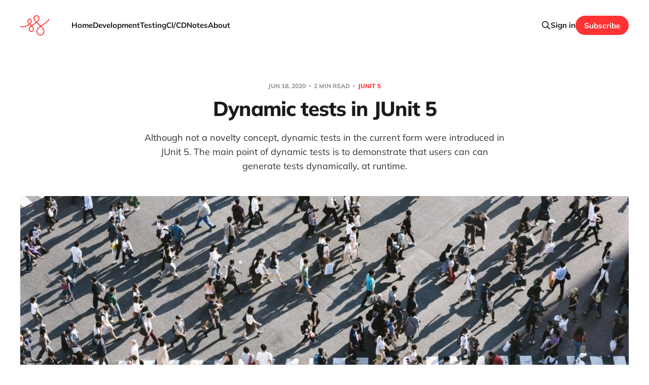

--- FILE ---
content_type: text/html; charset=utf-8
request_url: https://igorski.co/dynamic-tests-in-junit-5/
body_size: 7092
content:
<!DOCTYPE html>
<html class="theme-light" lang="en">

<head>
    <meta charset="utf-8">
    <meta name="viewport" content="width=device-width, initial-scale=1">
    <title>Dynamic tests in JUnit 5</title>
    <link rel="stylesheet" href="https://igorski.co/assets/built/screen.css?v=8405b77ecd">

    <meta name="description" content="Although not a novelty concept, dynamic tests in the current form were introduced in JUnit 5.">
    <link rel="icon" href="https://igorski.co/content/images/size/w256h256/2020/04/Icon_Scarlet.png" type="image/png">
    <link rel="canonical" href="https://igorski.co/dynamic-tests-in-junit-5/">
    <meta name="referrer" content="no-referrer-when-downgrade">
    
    <meta property="og:site_name" content="Igorski">
    <meta property="og:type" content="article">
    <meta property="og:title" content="Dynamic tests in JUnit 5">
    <meta property="og:description" content="Although not a novelty concept, dynamic tests in the current form were introduced in JUnit 5. The main point of dynamic tests is to demonstrate that users can can generate tests dynamically, at runtime.">
    <meta property="og:url" content="https://igorski.co/dynamic-tests-in-junit-5/">
    <meta property="og:image" content="https://igorski.co/content/images/size/w1200/2020/07/ryoji-iwata-IBaVuZsJJTo-unsplash.jpg">
    <meta property="article:published_time" content="2020-06-17T23:10:00.000Z">
    <meta property="article:modified_time" content="2020-07-02T07:32:35.000Z">
    <meta property="article:tag" content="JUnit 5">
    <meta property="article:tag" content="JUnit 4">
    <meta property="article:tag" content="Testing">
    
    <meta name="twitter:card" content="summary_large_image">
    <meta name="twitter:title" content="Dynamic tests in JUnit 5">
    <meta name="twitter:description" content="The main goal of dynamic tests is to allow users to generate tests dynamically, at runtime. This opens up possibilities for implementing some interesting data-driven test scenarios.">
    <meta name="twitter:url" content="https://igorski.co/dynamic-tests-in-junit-5/">
    <meta name="twitter:image" content="https://igorski.co/content/images/size/w1200/2020/07/ryoji-iwata-IBaVuZsJJTo-unsplash.jpg">
    <meta name="twitter:label1" content="Written by">
    <meta name="twitter:data1" content="Igor Stojanovski">
    <meta name="twitter:label2" content="Filed under">
    <meta name="twitter:data2" content="JUnit 5, JUnit 4, Testing">
    <meta name="twitter:site" content="@igorskiCo">
    <meta name="twitter:creator" content="@ig0rski">
    <meta property="og:image:width" content="1200">
    <meta property="og:image:height" content="801">
    
    <script type="application/ld+json">
{
    "@context": "https://schema.org",
    "@type": "Article",
    "publisher": {
        "@type": "Organization",
        "name": "Igorski",
        "url": "https://igorski.co/",
        "logo": {
            "@type": "ImageObject",
            "url": "https://igorski.co/content/images/2023/09/Logo-Orange-Thick_Asset---Copy.png"
        }
    },
    "author": {
        "@type": "Person",
        "name": "Igor Stojanovski",
        "image": {
            "@type": "ImageObject",
            "url": "https://igorski.co/content/images/2020/04/69846152_10157515156679820_6342521821119643648_o.jpg",
            "width": 1080,
            "height": 1246
        },
        "url": "https://igorski.co/author/igorski-3/",
        "sameAs": [
            "https://www.igorski.co",
            "https://x.com/ig0rski"
        ]
    },
    "headline": "Dynamic tests in JUnit 5",
    "url": "https://igorski.co/dynamic-tests-in-junit-5/",
    "datePublished": "2020-06-17T23:10:00.000Z",
    "dateModified": "2020-07-02T07:32:35.000Z",
    "image": {
        "@type": "ImageObject",
        "url": "https://igorski.co/content/images/size/w1200/2020/07/ryoji-iwata-IBaVuZsJJTo-unsplash.jpg",
        "width": 1200,
        "height": 801
    },
    "keywords": "JUnit 5, JUnit 4, Testing",
    "description": "Although not a novelty concept, dynamic tests in the current form were introduced in JUnit 5. The main point of dynamic tests is to demonstrate that users can can generate tests dynamically, at runtime.",
    "mainEntityOfPage": "https://igorski.co/dynamic-tests-in-junit-5/"
}
    </script>

    <meta name="generator" content="Ghost 6.8">
    <link rel="alternate" type="application/rss+xml" title="Igorski" href="https://igorski.co/rss/">
    <script defer src="https://cdn.jsdelivr.net/ghost/portal@~2.56/umd/portal.min.js" data-i18n="true" data-ghost="https://igorski.co/" data-key="71a0be845aebb1cca7d6a3f803" data-api="https://igorksi.ghost.io/ghost/api/content/" data-locale="en" crossorigin="anonymous"></script><style id="gh-members-styles">.gh-post-upgrade-cta-content,
.gh-post-upgrade-cta {
    display: flex;
    flex-direction: column;
    align-items: center;
    font-family: -apple-system, BlinkMacSystemFont, 'Segoe UI', Roboto, Oxygen, Ubuntu, Cantarell, 'Open Sans', 'Helvetica Neue', sans-serif;
    text-align: center;
    width: 100%;
    color: #ffffff;
    font-size: 16px;
}

.gh-post-upgrade-cta-content {
    border-radius: 8px;
    padding: 40px 4vw;
}

.gh-post-upgrade-cta h2 {
    color: #ffffff;
    font-size: 28px;
    letter-spacing: -0.2px;
    margin: 0;
    padding: 0;
}

.gh-post-upgrade-cta p {
    margin: 20px 0 0;
    padding: 0;
}

.gh-post-upgrade-cta small {
    font-size: 16px;
    letter-spacing: -0.2px;
}

.gh-post-upgrade-cta a {
    color: #ffffff;
    cursor: pointer;
    font-weight: 500;
    box-shadow: none;
    text-decoration: underline;
}

.gh-post-upgrade-cta a:hover {
    color: #ffffff;
    opacity: 0.8;
    box-shadow: none;
    text-decoration: underline;
}

.gh-post-upgrade-cta a.gh-btn {
    display: block;
    background: #ffffff;
    text-decoration: none;
    margin: 28px 0 0;
    padding: 8px 18px;
    border-radius: 4px;
    font-size: 16px;
    font-weight: 600;
}

.gh-post-upgrade-cta a.gh-btn:hover {
    opacity: 0.92;
}</style><script async src="https://js.stripe.com/v3/"></script>
    <script defer src="https://cdn.jsdelivr.net/ghost/sodo-search@~1.8/umd/sodo-search.min.js" data-key="71a0be845aebb1cca7d6a3f803" data-styles="https://cdn.jsdelivr.net/ghost/sodo-search@~1.8/umd/main.css" data-sodo-search="https://igorksi.ghost.io/" data-locale="en" crossorigin="anonymous"></script>
    
    <link href="https://igorski.co/webmentions/receive/" rel="webmention">
    <script defer src="/public/cards.min.js?v=8405b77ecd"></script>
    <link rel="stylesheet" type="text/css" href="/public/cards.min.css?v=8405b77ecd">
    <script defer src="/public/comment-counts.min.js?v=8405b77ecd" data-ghost-comments-counts-api="https://igorski.co/members/api/comments/counts/"></script>
    <script defer src="/public/member-attribution.min.js?v=8405b77ecd"></script><style>:root {--ghost-accent-color: #ff3333;}</style>
    <!-- prism.js -->
<link rel="stylesheet" href="https://cdnjs.cloudflare.com/ajax/libs/prism/1.28.0/themes/prism-coy.min.css"/>
<meta name="google-site-verification" content="G4oDmhkQzWQNZI4tnKRtN2EPSnbQC2tk9-4kmKuXn2I" />
<meta name="msvalidate.01" content="6D3A01AC1527AF114B569B0DBD95D385" />
<!-- Global site tag (gtag.js) - Google Analytics -->
<script async src="https://www.googletagmanager.com/gtag/js?id=UA-116202543-1"></script>
<script>
  window.dataLayer = window.dataLayer || [];
  function gtag(){dataLayer.push(arguments);}
  gtag('js', new Date());

  gtag('config', 'UA-116202543-1');
</script>
<style>
  code {
    border-left: 10px solid #F93536 !important;
	box-shadow: -1px 0 0 0 #F93536,0 0 0 1px #dfdfdf !important;
    font-size: 0.9em !important;
    padding: 20px 20px !important;
  }
</style>
</head>

<body class='post-template tag-junit-5 tag-junit-4 tag-testing is-head-left-logo'>
<div class="site">

    <header id="gh-head" class="gh-head gh-outer">
        <div class="gh-head-inner gh-inner">
            <div class="gh-head-brand">
                <div class="gh-head-brand-wrapper">
                    <a class="gh-head-logo" href="https://igorski.co">
                            <img src="https://igorski.co/content/images/2023/09/Logo-Orange-Thick_Asset---Copy.png" alt="Igorski">
                    </a>
                </div>
                <button class="gh-search gh-icon-btn" aria-label="Search this site" data-ghost-search><svg xmlns="http://www.w3.org/2000/svg" fill="none" viewBox="0 0 24 24" stroke="currentColor" stroke-width="2" width="20" height="20"><path stroke-linecap="round" stroke-linejoin="round" d="M21 21l-6-6m2-5a7 7 0 11-14 0 7 7 0 0114 0z"></path></svg></button>
                <button class="gh-burger"></button>
            </div>

            <nav class="gh-head-menu">
                <ul class="nav">
    <li class="nav-home"><a href="https://igorski.co/">Home</a></li>
    <li class="nav-development"><a href="https://igorski.co/tag/development/">Development</a></li>
    <li class="nav-testing"><a href="https://igorski.co/tag/testing/">Testing</a></li>
    <li class="nav-ci-cd"><a href="https://igorski.co/tag/ci-cd/">CI/CD</a></li>
    <li class="nav-notes"><a href="https://igorski.co/tag/notes-to-self/">Notes</a></li>
    <li class="nav-about"><a href="https://igorski.co/about/">About</a></li>
</ul>

            </nav>

            <div class="gh-head-actions">
                    <button class="gh-search gh-icon-btn" aria-label="Search this site" data-ghost-search><svg xmlns="http://www.w3.org/2000/svg" fill="none" viewBox="0 0 24 24" stroke="currentColor" stroke-width="2" width="20" height="20"><path stroke-linecap="round" stroke-linejoin="round" d="M21 21l-6-6m2-5a7 7 0 11-14 0 7 7 0 0114 0z"></path></svg></button>
                    <div class="gh-head-members">
                                <a class="gh-head-link" href="#/portal/signin" data-portal="signin">Sign in</a>
                                <a class="gh-head-btn gh-btn gh-primary-btn" href="#/portal/signup" data-portal="signup">Subscribe</a>
                    </div>
            </div>
        </div>
    </header>


    <div class="site-content">
        
<main class="site-main">

        <article class="single post tag-junit-5 tag-junit-4 tag-testing">

        <header class="single-header gh-canvas">
            <div class="single-meta">
                <span class="single-meta-item single-meta-date">
                    <time datetime="2020-06-18">
                        Jun 18, 2020
                    </time>
                </span>
                    <span class="single-meta-item single-meta-length">
                        2 min read
                    </span>
                    <span class="single-meta-item single-meta-tag">
                        <a class="post-tag post-tag-junit-5" href="/tag/junit-5/">
                            JUnit 5
                        </a>
                    </span>
            </div>

            <h1 class="single-title">Dynamic tests in JUnit 5</h1>

                <div class="single-excerpt">
                    Although not a novelty concept, dynamic tests in the current form were introduced in JUnit 5. The main point of dynamic tests is to demonstrate that users can can generate tests dynamically, at runtime.
                </div>

                <figure class="single-media kg-width-wide">
                    <div class="u-placeholder horizontal">
                        <img
                            class="u-object-fit"
                            srcset="/content/images/size/w400/2020/07/ryoji-iwata-IBaVuZsJJTo-unsplash.jpg 400w,
/content/images/size/w750/2020/07/ryoji-iwata-IBaVuZsJJTo-unsplash.jpg 750w,
/content/images/size/w960/2020/07/ryoji-iwata-IBaVuZsJJTo-unsplash.jpg 960w,
/content/images/size/w1140/2020/07/ryoji-iwata-IBaVuZsJJTo-unsplash.jpg 1140w"
                            sizes="(min-width: 1200px) 920px, 92vw"
                            src="/content/images/size/w960/2020/07/ryoji-iwata-IBaVuZsJJTo-unsplash.jpg"
                            alt="Dynamic tests in JUnit 5"
                        >
                    </div>

                </figure>
        </header>

    <div class="single-content gh-content gh-canvas">
        <p>Although not a novelty concept, dynamic tests in the current form were introduced in <strong>JUnit 5</strong>. The main goal of dynamic tests is to allow users to generate tests dynamically, at runtime. This opens up possibilities for implementing some interesting data-driven test scenarios.</p><p>Unlike a standard <strong>@Test</strong> method, a dynamic test method should be annotated with <strong>@TestFactory</strong> and itself is not a test but a test generator. As such it needs to return <strong>Stream</strong>, <strong>Collection</strong>, <strong>Iterable</strong>, or <strong>Iterator</strong> of a <strong>DynamicNode</strong> implementation.</p><h2 id="dynamic-tests-example"><strong>Dynamic tests example</strong></h2><p>The <a href="https://github.com/igorstojanovski/dynamic-tests-junit5/blob/master/src/test/java/org/igorski/DynamicTestExample.java?ref=igorski.co">example</a> generates tests based on a csv file:</p><pre><code class="language-csv">test_name,firstaddend,secondaddend,total
first,1,2,3
second,5,6,11
third,10,12,22</code></pre><p>It is a simple addition test. As the title line of the csv shows, the first value is going to be used as the name of the test and then follow the first and the second addend and the sum value.</p><pre><code class="language-java">@TestFactory
public Stream&lt;DynamicTest&gt; testFactory() {
    InputStream inputFS = getClass().getClassLoader().getResourceAsStream("testData.csv");
    BufferedReader br = new BufferedReader(new InputStreamReader(inputFS));

    return br.lines().skip(1).map(mapCsvLineToDynamicTest());
}

private Function&lt;String, DynamicTest&gt; mapCsvLineToDynamicTest() {
    return s -&gt; {
        final String[] values = s.split(",");
        return dynamicTest(values[0], () -&gt; assertAddition(values));
    };
}

private void assertAddition(String[] values) {
    assertThat(Integer.parseInt(values[1]) + Integer.parseInt(values[2]))
            .isEqualTo(Integer.parseInt(values[3]));
}</code></pre><p>After running the test factory method the IntelliJ IDEA generates the following output:</p><figure class="kg-card kg-image-card"><img src="https://igorski.co/content/images/2020/06/DynamicTestOutputIDEA.png" class="kg-image" alt loading="lazy" width="411" height="458"></figure><h2 id="parameterised-tests-in-junit-4-comparison"><strong>Parameterised tests in JUnit 4 comparison</strong></h2><p>Parameterised tests in JUnit 4 are very similar to the dynamic tests. We can achieve the same effect from the previous example with the following code:</p><pre><code class="language-java">@RunWith(Parameterized.class)
public class ParametrizedTestExample {

    @Parameterized.Parameters(name = "{0}")
    public static Collection&lt;Object[]&gt; data() {
        return Arrays.asList(new Object[][] {
                { "first", 1, 2, 3 }, { "second", 5, 6, 11 }, { "third", 10, 12, 22 }
        });
    }

    private String description;
    private int first;
    private int second;
    private int total;

    public ParametrizedTestExample(String description, int first, int second, int total) {
        this.description = description;
        this.first = first;
        this.second = second;
        this.total = total;
    }

    @Test
    public void shouldHaveCorrectTotal() {
        assertThat(first + second).isEqualTo(total);
    }
}</code></pre><p>But this time the IntelliJ output looks differently:</p><figure class="kg-card kg-image-card"><img src="https://igorski.co/content/images/2020/06/ParameterisedTestJUnit4.png" class="kg-image" alt loading="lazy" width="646" height="338" srcset="https://igorski.co/content/images/size/w600/2020/06/ParameterisedTestJUnit4.png 600w, https://igorski.co/content/images/2020/06/ParameterisedTestJUnit4.png 646w"></figure><p>With parameterised tests it is as if we have executed three separate test classes. If we had a <strong>@Before</strong> method JUnit 4 would have executed it for each parameter set. Opposite to this when we use a <strong>@TestFactory</strong> it looks as though we have a single test. This is confirmed by the fact that if we have a <strong>@BeforeEach</strong> or <strong>@AfterEach</strong> methods they will be executed once per a <strong>@TestFactory</strong> method.</p><p>Another difference is that when you use the Parametrized runner, each test in that class will be run once for each parameter set. If you have 5 parameters sets and 3 tests that will be a total of 15 test executions. Contrary to that, you can have as many <strong>@TestFactory</strong> methods in the same class as you wish. <strong>JUnit 5</strong> will execute each one exactly once.</p>
    </div>

    <div class="gh-canvas">
    <footer class="single-footer">

        <div class="single-footer-left">
            <div class="navigation navigation-previous">
                <a class="navigation-link" href="/what-seems-to-be-the-problem/" aria-label="Previous post">
                    <svg xmlns="http://www.w3.org/2000/svg" viewBox="0 0 32 32" fill="currentColor" class="icon navigation-icon">
    <path d="M26.667 14.667v2.667h-16L18 24.667l-1.893 1.893L5.547 16l10.56-10.56L18 7.333l-7.333 7.333h16z"></path>
</svg>                </a>
            </div>
        </div>

        <div class="single-footer-middle">
            <div class="single-footer-top">
                <h3 class="single-footer-title">Published by:</h3>
                <div class="author-list">
                    <div class="author-image-placeholder u-placeholder square">
                        <a href="/author/igorski-3/" title="Igor Stojanovski">
                            <img class="author-image u-object-fit" src="/content/images/size/w150/2020/04/69846152_10157515156679820_6342521821119643648_o.jpg" alt="Igor Stojanovski" loading="lazy">
                        </a>
                    </div>
                </div>
            </div>
        </div>

        <div class="single-footer-right">
            <div class="navigation navigation-next">
                <a class="navigation-link" href="/running-tests-in-parallel-with-junit-5/" aria-label="Next post">
                    <svg xmlns="http://www.w3.org/2000/svg" viewBox="0 0 32 32" fill="currentColor" class="icon navigation-icon">
    <path d="M5.333 14.667v2.667h16L14 24.667l1.893 1.893L26.453 16 15.893 5.44 14 7.333l7.333 7.333h-16z"></path>
</svg>                </a>
            </div>
        </div>

    </footer>
    </div>

</article>
            <section class="related-wrapper gh-canvas">
        <h3 class="related-title">You might also like...</h3>
        <div class="related-feed">
                <article class="feed public post featured">

    <div class="feed-calendar">
        <div class="feed-calendar-month">
            Sep
        </div>
        <div class="feed-calendar-day">
            18
        </div>
    </div>

    <h2 class="feed-title">Harnessing the Power of Ordered Test Execution in Junit5 for Microservice Integration Tests</h2>

    <div class="feed-right">
        <svg xmlns="http://www.w3.org/2000/svg" viewBox="0 0 32 32" fill="currentColor" class="icon icon-star">
    <path d="M16 23.027L24.24 28l-2.187-9.373 7.28-6.307-9.587-.827-3.747-8.827-3.747 8.827-9.587.827 7.267 6.307L7.759 28l8.24-4.973z"></path>
</svg>        <div class="feed-length">
            2 min read
        </div>
    </div>

    <svg xmlns="http://www.w3.org/2000/svg" viewBox="0 0 32 32" fill="currentColor" class="icon feed-icon">
    <path d="M11.453 22.107L17.56 16l-6.107-6.12L13.333 8l8 8-8 8-1.88-1.893z"></path>
</svg>
    <a class="u-permalink" href="/ordered-test-execution-with-junit-5-for-spr/" aria-label="Harnessing the Power of Ordered Test Execution in Junit5 for Microservice Integration Tests"></a>

</article>                <article class="feed public post">

    <div class="feed-calendar">
        <div class="feed-calendar-month">
            Jul
        </div>
        <div class="feed-calendar-day">
            17
        </div>
    </div>

    <h2 class="feed-title">Change the test display names in JUnit 5</h2>

    <div class="feed-right">
        <svg xmlns="http://www.w3.org/2000/svg" viewBox="0 0 32 32" fill="currentColor" class="icon icon-star">
    <path d="M16 23.027L24.24 28l-2.187-9.373 7.28-6.307-9.587-.827-3.747-8.827-3.747 8.827-9.587.827 7.267 6.307L7.759 28l8.24-4.973z"></path>
</svg>        <div class="feed-length">
            3 min read
        </div>
    </div>

    <svg xmlns="http://www.w3.org/2000/svg" viewBox="0 0 32 32" fill="currentColor" class="icon feed-icon">
    <path d="M11.453 22.107L17.56 16l-6.107-6.12L13.333 8l8 8-8 8-1.88-1.893z"></path>
</svg>
    <a class="u-permalink" href="/change-the-test-display-names-in-junit-5/" aria-label="Change the test display names in JUnit 5"></a>

</article>                <article class="feed public post">

    <div class="feed-calendar">
        <div class="feed-calendar-month">
            Jul
        </div>
        <div class="feed-calendar-day">
            09
        </div>
    </div>

    <h2 class="feed-title">Testing for exceptions in JUnit 5</h2>

    <div class="feed-right">
        <svg xmlns="http://www.w3.org/2000/svg" viewBox="0 0 32 32" fill="currentColor" class="icon icon-star">
    <path d="M16 23.027L24.24 28l-2.187-9.373 7.28-6.307-9.587-.827-3.747-8.827-3.747 8.827-9.587.827 7.267 6.307L7.759 28l8.24-4.973z"></path>
</svg>        <div class="feed-length">
            2 min read
        </div>
    </div>

    <svg xmlns="http://www.w3.org/2000/svg" viewBox="0 0 32 32" fill="currentColor" class="icon feed-icon">
    <path d="M11.453 22.107L17.56 16l-6.107-6.12L13.333 8l8 8-8 8-1.88-1.893z"></path>
</svg>
    <a class="u-permalink" href="/testing-for-exceptions-in-junit-5/" aria-label="Testing for exceptions in JUnit 5"></a>

</article>                <article class="feed public post">

    <div class="feed-calendar">
        <div class="feed-calendar-month">
            Jul
        </div>
        <div class="feed-calendar-day">
            01
        </div>
    </div>

    <h2 class="feed-title">Running tests in parallel with JUnit 5</h2>

    <div class="feed-right">
        <svg xmlns="http://www.w3.org/2000/svg" viewBox="0 0 32 32" fill="currentColor" class="icon icon-star">
    <path d="M16 23.027L24.24 28l-2.187-9.373 7.28-6.307-9.587-.827-3.747-8.827-3.747 8.827-9.587.827 7.267 6.307L7.759 28l8.24-4.973z"></path>
</svg>        <div class="feed-length">
            4 min read
        </div>
    </div>

    <svg xmlns="http://www.w3.org/2000/svg" viewBox="0 0 32 32" fill="currentColor" class="icon feed-icon">
    <path d="M11.453 22.107L17.56 16l-6.107-6.12L13.333 8l8 8-8 8-1.88-1.893z"></path>
</svg>
    <a class="u-permalink" href="/running-tests-in-parallel-with-junit-5/" aria-label="Running tests in parallel with JUnit 5"></a>

</article>                <article class="feed public post">

    <div class="feed-calendar">
        <div class="feed-calendar-month">
            Apr
        </div>
        <div class="feed-calendar-day">
            26
        </div>
    </div>

    <h2 class="feed-title">Joining JaCoCo JUnit Reports with Gradle</h2>

    <div class="feed-right">
        <svg xmlns="http://www.w3.org/2000/svg" viewBox="0 0 32 32" fill="currentColor" class="icon icon-star">
    <path d="M16 23.027L24.24 28l-2.187-9.373 7.28-6.307-9.587-.827-3.747-8.827-3.747 8.827-9.587.827 7.267 6.307L7.759 28l8.24-4.973z"></path>
</svg>        <div class="feed-length">
            2 min read
        </div>
    </div>

    <svg xmlns="http://www.w3.org/2000/svg" viewBox="0 0 32 32" fill="currentColor" class="icon feed-icon">
    <path d="M11.453 22.107L17.56 16l-6.107-6.12L13.333 8l8 8-8 8-1.88-1.893z"></path>
</svg>
    <a class="u-permalink" href="/join-jacoco-reports/" aria-label="Joining JaCoCo JUnit Reports with Gradle"></a>

</article>        </div>
    </section>

            <section class="gh-comments gh-canvas">
        <header class="gh-comments-header">
            <h3 class="gh-comments-title related-title">Member discussion</h3>
            <script
    data-ghost-comment-count="5e8652b352546c0038ef6426"
    data-ghost-comment-count-empty=""
    data-ghost-comment-count-singular="comment"
    data-ghost-comment-count-plural="comments"
    data-ghost-comment-count-tag="span"
    data-ghost-comment-count-class-name="gh-comments-count"
    data-ghost-comment-count-autowrap="true"
>
</script>
        </header>
        
        <script defer src="https://cdn.jsdelivr.net/ghost/comments-ui@~1.2/umd/comments-ui.min.js" data-locale="en" data-ghost-comments="https://igorski.co/" data-api="https://igorksi.ghost.io/ghost/api/content/" data-admin="https://igorksi.ghost.io/ghost/" data-key="71a0be845aebb1cca7d6a3f803" data-title="" data-count="false" data-post-id="5e8652b352546c0038ef6426" data-color-scheme="auto" data-avatar-saturation="60" data-accent-color="#ff3333" data-comments-enabled="all" data-publication="Igorski" crossorigin="anonymous"></script>
    
    </section>

</main>
    </div>

    <footer class="gh-foot no-menu gh-outer">
        <div class="gh-foot-inner gh-inner">
            <div class="gh-copyright">
                Igorski © 2025
            </div>
            <div class="gh-powered-by">
                <a href="https://ghost.org/" target="_blank" rel="noopener">Powered by Ghost</a>
            </div>
        </div>
    </footer>

</div>

    <div class="pswp" tabindex="-1" role="dialog" aria-hidden="true">
    <div class="pswp__bg"></div>

    <div class="pswp__scroll-wrap">
        <div class="pswp__container">
            <div class="pswp__item"></div>
            <div class="pswp__item"></div>
            <div class="pswp__item"></div>
        </div>

        <div class="pswp__ui pswp__ui--hidden">
            <div class="pswp__top-bar">
                <div class="pswp__counter"></div>

                <button class="pswp__button pswp__button--close" title="Close (Esc)"></button>
                <button class="pswp__button pswp__button--share" title="Share"></button>
                <button class="pswp__button pswp__button--fs" title="Toggle fullscreen"></button>
                <button class="pswp__button pswp__button--zoom" title="Zoom in/out"></button>

                <div class="pswp__preloader">
                    <div class="pswp__preloader__icn">
                        <div class="pswp__preloader__cut">
                            <div class="pswp__preloader__donut"></div>
                        </div>
                    </div>
                </div>
            </div>

            <div class="pswp__share-modal pswp__share-modal--hidden pswp__single-tap">
                <div class="pswp__share-tooltip"></div>
            </div>

            <button class="pswp__button pswp__button--arrow--left" title="Previous (arrow left)"></button>
            <button class="pswp__button pswp__button--arrow--right" title="Next (arrow right)"></button>

            <div class="pswp__caption">
                <div class="pswp__caption__center"></div>
            </div>
        </div>
    </div>
</div>
<script
    src="https://code.jquery.com/jquery-3.5.1.min.js"
    integrity="sha256-9/aliU8dGd2tb6OSsuzixeV4y/faTqgFtohetphbbj0="
    crossorigin="anonymous">
</script>
<script src='https://igorski.co/assets/built/main.min.js?v=8405b77ecd'></script>

<!-- prism.js -->
<script src="https://cdnjs.cloudflare.com/ajax/libs/prism/1.28.0/components/prism-core.min.js" integrity="sha512-9khQRAUBYEJDCDVP2yw3LRUQvjJ0Pjx0EShmaQjcHa6AXiOv6qHQu9lCAIR8O+/D8FtaCoJ2c0Tf9Xo7hYH01Q==" crossorigin="anonymous" referrerpolicy="no-referrer"></script>
<script src="https://cdnjs.cloudflare.com/ajax/libs/prism/1.28.0/plugins/autoloader/prism-autoloader.min.js" integrity="sha512-fTl/qcO1VgvKtOMApX2PdZzkziyr2stM65GYPLGuYMnuMm1z2JLJG6XVU7C/mR+E7xBUqCivykuhlzfqxXBXbg==" crossorigin="anonymous" referrerpolicy="no-referrer"></script>
<script type="text/javascript">
    (function(c,l,a,r,i,t,y){
        c[a]=c[a]||function(){(c[a].q=c[a].q||[]).push(arguments)};
        t=l.createElement(r);t.async=1;t.src="https://www.clarity.ms/tag/"+i;
        y=l.getElementsByTagName(r)[0];y.parentNode.insertBefore(t,y);
    })(window, document, "clarity", "script", "bsvqg8nbqv");
</script>

</body>
</html>

--- FILE ---
content_type: application/javascript; charset=utf-8
request_url: https://cdnjs.cloudflare.com/ajax/libs/prism/1.28.0/components/prism-csv.min.js
body_size: -621
content:
Prism.languages.csv={value:/[^\r\n,"]+|"(?:[^"]|"")*"(?!")/,punctuation:/,/};